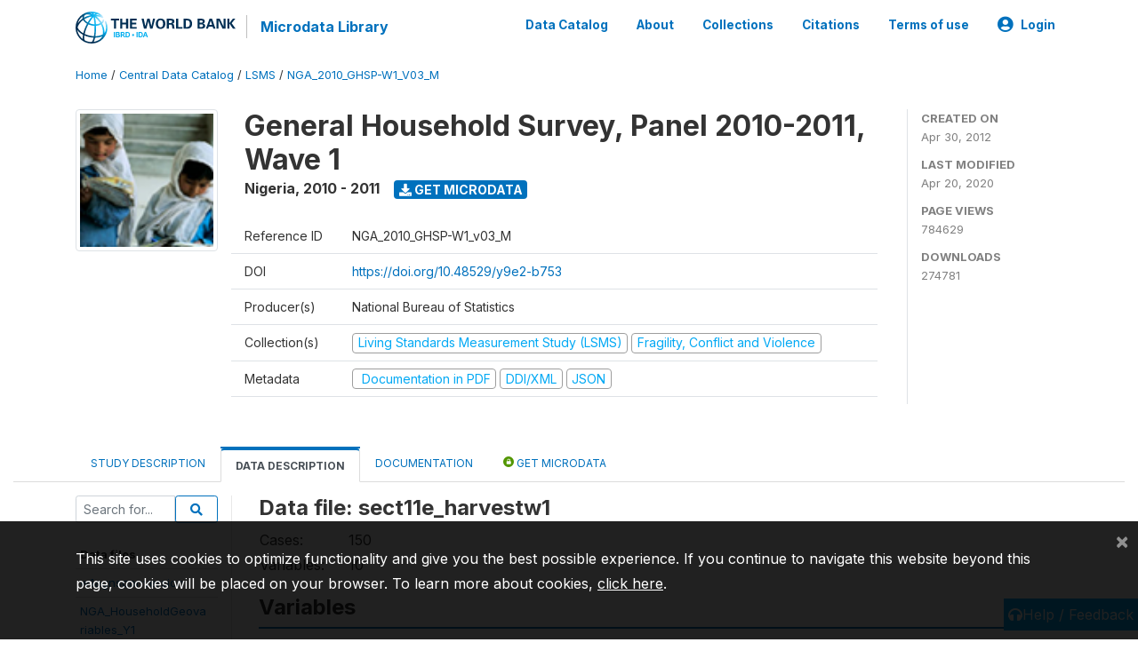

--- FILE ---
content_type: text/html; charset=UTF-8
request_url: https://microdata.worldbank.org/index.php/catalog/1002/data-dictionary/F50?file_name=sect11e_harvestw1
body_size: 10652
content:
<!DOCTYPE html>
<html>

<head>
    <meta charset="utf-8">
<meta http-equiv="X-UA-Compatible" content="IE=edge">
<meta name="viewport" content="width=device-width, initial-scale=1">

<title>Nigeria - General Household Survey, Panel 2010-2011, Wave 1</title>

    
    <link rel="stylesheet" href="https://cdnjs.cloudflare.com/ajax/libs/font-awesome/5.15.4/css/all.min.css" integrity="sha512-1ycn6IcaQQ40/MKBW2W4Rhis/DbILU74C1vSrLJxCq57o941Ym01SwNsOMqvEBFlcgUa6xLiPY/NS5R+E6ztJQ==" crossorigin="anonymous" referrerpolicy="no-referrer" />
    <link rel="stylesheet" href="https://stackpath.bootstrapcdn.com/bootstrap/4.1.3/css/bootstrap.min.css" integrity="sha384-MCw98/SFnGE8fJT3GXwEOngsV7Zt27NXFoaoApmYm81iuXoPkFOJwJ8ERdknLPMO" crossorigin="anonymous">
    

<link rel="stylesheet" href="https://microdata.worldbank.org/themes/nada52/css/style.css?v2023">
<link rel="stylesheet" href="https://microdata.worldbank.org/themes/nada52/css/custom.css?v2021">
<link rel="stylesheet" href="https://microdata.worldbank.org/themes/nada52/css/home.css?v03212019">
<link rel="stylesheet" href="https://microdata.worldbank.org/themes/nada52/css/variables.css?v07042021">
<link rel="stylesheet" href="https://microdata.worldbank.org/themes/nada52/css/facets.css?v062021">
<link rel="stylesheet" href="https://microdata.worldbank.org/themes/nada52/css/catalog-tab.css?v07052021">
<link rel="stylesheet" href="https://microdata.worldbank.org/themes/nada52/css/catalog-card.css?v10102021-1">
<link rel="stylesheet" href="https://microdata.worldbank.org/themes/nada52/css/filter-action-bar.css?v14052021-3">

    <script src="//code.jquery.com/jquery-3.2.1.min.js"></script>
    <script src="https://cdnjs.cloudflare.com/ajax/libs/popper.js/1.14.3/umd/popper.min.js" integrity="sha384-ZMP7rVo3mIykV+2+9J3UJ46jBk0WLaUAdn689aCwoqbBJiSnjAK/l8WvCWPIPm49" crossorigin="anonymous"></script>
    <script src="https://stackpath.bootstrapcdn.com/bootstrap/4.1.3/js/bootstrap.min.js" integrity="sha384-ChfqqxuZUCnJSK3+MXmPNIyE6ZbWh2IMqE241rYiqJxyMiZ6OW/JmZQ5stwEULTy" crossorigin="anonymous"></script>

<script type="text/javascript">
    var CI = {'base_url': 'https://microdata.worldbank.org/index.php'};

    if (top.frames.length!=0) {
        top.location=self.document.location;
    }

    $(document).ready(function()  {
        /*global ajax error handler */
        $( document ).ajaxError(function(event, jqxhr, settings, exception) {
            if(jqxhr.status==401){
                window.location=CI.base_url+'/auth/login/?destination=catalog/';
            }
            else if (jqxhr.status>=500){
                alert(jqxhr.responseText);
            }
        });

    }); //end-document-ready

</script>



</head>

<body>

    <!-- site header -->
    <style>
.site-header .navbar-light .no-logo .navbar-brand--sitename {border:0px!important;margin-left:0px}
.site-header .navbar-light .no-logo .nada-site-title {font-size:18px;}
</style>
<header class="site-header">
    
        

    <div class="container">

        <div class="row">
            <div class="col-12">
                <nav class="navbar navbar-expand-md navbar-light rounded navbar-toggleable-md wb-navbar">

                                                            <div class="navbar-brand">
                        <a href="http://www.worldbank.org" class="g01v1-logo wb-logo">
                            <img title="The World Bank Working for a World Free of Poverty" alt="The World Bank Working for a World Free of Poverty" src="https://microdata.worldbank.org/themes/nada52/images/logo-wb-header-en.svg" class="img-responsive">
                        </a>
                        <strong><a class="nada-sitename" href="https://microdata.worldbank.org/index.php">Microdata Library</a></strong>
                        
                    </div>
                    

                                                            

                    <button class="navbar-toggler navbar-toggler-right collapsed wb-navbar-button-toggler" type="button" data-toggle="collapse" data-target="#containerNavbar" aria-controls="containerNavbar" aria-expanded="false" aria-label="Toggle navigation">
                        <span class="navbar-toggler-icon"></span>
                    </button>

                    <!-- Start menus -->
                    <!-- Start menus -->
<div class="navbar-collapse collapse" id="containerNavbar" aria-expanded="false">
        <ul class="navbar-nav ml-auto">
                                            <li class="nav-item">
                <a   class="nav-link" href="https://microdata.worldbank.org/index.php/catalog">Data Catalog</a>
            </li>            
                                            <li class="nav-item">
                <a   class="nav-link" href="https://microdata.worldbank.org/index.php/about">About</a>
            </li>            
                                            <li class="nav-item">
                <a   class="nav-link" href="https://microdata.worldbank.org/index.php/collections">Collections</a>
            </li>            
                                            <li class="nav-item">
                <a   class="nav-link" href="https://microdata.worldbank.org/index.php/citations">Citations</a>
            </li>            
                                            <li class="nav-item">
                <a   class="nav-link" href="https://microdata.worldbank.org/index.php/terms-of-use">Terms of use</a>
            </li>            
        
        
<li class="nav-item dropdown">
                <a class="nav-link dropdown-toggle" href="" id="dropdownMenuLink" data-toggle="dropdown" aria-haspopup="true" aria-expanded="false">
                <i class="fas fa-user-circle fa-lg"></i>Login            </a>
            <div class="dropdown-menu dropdown-menu-right" aria-labelledby="dropdownMenuLink">
                <a class="dropdown-item" href="https://microdata.worldbank.org/index.php/auth/login">Login</a>
            </div>
                </li>
<!-- /row -->
    </ul>

</div>
<!-- Close Menus -->                    <!-- Close Menus -->

                </nav>
            </div>

        </div>
        <!-- /row -->

    </div>

</header>
    <!-- page body -->
    <div class="wp-page-body container-fluid page-catalog catalog-data-dictionary-F50">

        <div class="body-content-wrap theme-nada-2">

            <!--breadcrumbs -->
            <div class="container">
                                                    <ol class="breadcrumb wb-breadcrumb">
                        	    <div class="breadcrumbs" xmlns:v="http://rdf.data-vocabulary.org/#">
           <span typeof="v:Breadcrumb">
                		         <a href="https://microdata.worldbank.org/index.php/" rel="v:url" property="v:title">Home</a> /
                        
       </span>
                  <span typeof="v:Breadcrumb">
                		         <a href="https://microdata.worldbank.org/index.php/catalog" rel="v:url" property="v:title">Central Data Catalog</a> /
                        
       </span>
                  <span typeof="v:Breadcrumb">
                		         <a href="https://microdata.worldbank.org/index.php/catalog/lsms" rel="v:url" property="v:title">LSMS</a> /
                        
       </span>
                  <span typeof="v:Breadcrumb">
        	         	         <a class="active" href="https://microdata.worldbank.org/index.php/catalog/1002" rel="v:url" property="v:title">NGA_2010_GHSP-W1_V03_M</a>
                        
       </span>
               </div>
                    </ol>
                            </div>
            <!-- /breadcrumbs -->

            <style>
.metadata-sidebar-container .nav .active{
	background:#e9ecef;		
}
.study-metadata-page .page-header .nav-tabs .active a {
	background: white;
	font-weight: bold;
	border-top: 2px solid #0071bc;
	border-left:1px solid gainsboro;
	border-right:1px solid gainsboro;
}

.study-info-content {
    font-size: 14px;
}

.study-subtitle{
	font-size:.7em;
	margin-bottom:10px;
}

.badge-outline{
	background:transparent;
	color:#03a9f4;
	border:1px solid #9e9e9e;
}
.study-header-right-bar span{
	display:block;
	margin-bottom:15px;
}
.study-header-right-bar{
	font-size:14px;
	color:gray;
}
.get-microdata-btn{
	font-size:14px;
}

.link-col .badge{
	font-size:14px;
	font-weight:normal;
	background:transparent;
	border:1px solid #9E9E9E;
	color:#03a9f4;
}

.link-col .badge:hover{
	background:#03a9f4;
	color:#ffffff;
}

.study-header-right-bar .stat{
	margin-bottom:10px;
	font-size:small;
}

.study-header-right-bar .stat .stat-label{
	font-weight:bold;
	text-transform:uppercase;
}

.field-metadata__table_description__ref_country .field-value,
.field-metadata__study_desc__study_info__nation .field-value{
	max-height:350px;
	overflow:auto;
}
.field-metadata__table_description__ref_country .field-value  ::-webkit-scrollbar,
.field-metadata__study_desc__study_info__nation .field-value ::-webkit-scrollbar {
  -webkit-appearance: none;
  width: 7px;
}

.field-metadata__table_description__ref_country .field-value  ::-webkit-scrollbar-thumb,
.field-metadata__study_desc__study_info__nation .field-value ::-webkit-scrollbar-thumb {
  border-radius: 4px;
  background-color: rgba(0, 0, 0, .5);
  box-shadow: 0 0 1px rgba(255, 255, 255, .5);
}
</style>


<div class="page-body-full study-metadata-page">
	<span 
		id="dataset-metadata-info" 
		data-repositoryid="lsms"
		data-id="1002"
		data-idno="NGA_2010_GHSP-W1_v03_M"
	></span>

<div class="container-fluid page-header">
<div class="container">


<div class="row study-info">
					<div class="col-md-2">
			<div class="collection-thumb-container">
				<a href="https://microdata.worldbank.org/index.php/catalog/lsms">
				<img  src="https://microdata.worldbank.org/files/icon-lsms.png?v=1587393206" class="mr-3 img-fluid img-thumbnail" alt="lsms" title="Living Standards Measurement Study (LSMS)"/>
				</a>
			</div>		
		</div>
	
	<div class="col">
		
		<div>
		    <h1 class="mt-0 mb-1" id="dataset-title">
                <span>General Household Survey, Panel 2010-2011, Wave 1</span>
                            </h1>
            <div class="clearfix">
		        <h6 class="sub-title float-left" id="dataset-sub-title"><span id="dataset-country">Nigeria</span>, <span id="dataset-year">2010 - 2011</span></h6>
                                <a  
                    href="https://microdata.worldbank.org/index.php/catalog/1002/get-microdata" 
                    class="get-microdata-btn badge badge-primary wb-text-link-uppercase float-left ml-3" 
                    title="Get Microdata">					
                    <span class="fa fa-download"></span>
                    Get Microdata                </a>
                                
            </div>
		</div>

		<div class="row study-info-content">
		
            <div class="col pr-5">

                <div class="row mt-4 mb-2 pb-2  border-bottom">
                    <div class="col-md-2">
                        Reference ID                    </div>
                    <div class="col">
                        <div class="study-idno">
                            NGA_2010_GHSP-W1_v03_M                            
                        </div>
                    </div>
                </div>

                                <div class="row mb-2 pb-2  border-bottom">
                    <div class="col-md-2">
                        DOI                    </div>
                    <div class="col">
                        <div class="study-doi">
                                                            <a target="_blank" href="https://doi.org/10.48529/y9e2-b753">https://doi.org/10.48529/y9e2-b753</a>
                                                    </div>
                    </div>
                </div>
                		
                                <div class="row mb-2 pb-2  border-bottom">
                    <div class="col-md-2">
                        Producer(s)                    </div>
                    <div class="col">
                        <div class="producers">
                            National Bureau of Statistics                        </div>
                    </div>
                </div>
                                
                
                 
                <div class="row  border-bottom mb-2 pb-2 mt-2">
                    <div class="col-md-2">
                        Collection(s)                    </div>
                    <div class="col">
                        <div class="collections link-col">           
                                                            <span class="collection">
                                    <a href="https://microdata.worldbank.org/index.php/collections/lsms">
                                        <span class="badge badge-primary">Living Standards Measurement Study (LSMS)</span>
                                    </a>                                    
                                </span>
                                                            <span class="collection">
                                    <a href="https://microdata.worldbank.org/index.php/collections/FCV">
                                        <span class="badge badge-primary">Fragility, Conflict and Violence</span>
                                    </a>                                    
                                </span>
                                                    </div>
                    </div>
                </div>
                
                <div class="row border-bottom mb-2 pb-2 mt-2">
                    <div class="col-md-2">
                        Metadata                    </div>
                    <div class="col">
                        <div class="metadata">
                            <!--metadata-->
                            <span class="mr-2 link-col">
                                                                                                    <a class="download" 
                                       href="https://microdata.worldbank.org/index.php/catalog/1002/pdf-documentation" 
                                       title="Documentation in PDF"
                                       data-filename="ddi-documentation-english_microdata-1002.pdf"
                                       data-dctype="report"
                                       data-isurl="0"
                                       data-extension="pdf"
                                       data-sid="1002">
                                        <span class="badge badge-success"><i class="fa fa-file-pdf-o" aria-hidden="true"> </i> Documentation in PDF</span>
                                    </a>
                                                            
                                                                    <a class="download" 
                                       href="https://microdata.worldbank.org/index.php/metadata/export/1002/ddi" 
                                       title="DDI Codebook (2.5)"
                                       data-filename="metadata-1002.xml"
                                       data-dctype="metadata"
                                       data-isurl="0"
                                       data-extension="xml"
                                       data-sid="1002">
                                        <span class="badge badge-primary"> DDI/XML</span>
                                    </a>
                                
                                <a class="download" 
                                   href="https://microdata.worldbank.org/index.php/metadata/export/1002/json" 
                                   title="JSON"
                                   data-filename="metadata-1002.json"
                                   data-dctype="metadata"
                                   data-isurl="0"
                                   data-extension="json"
                                   data-sid="1002">
                                    <span class="badge badge-info">JSON</span>
                                </a>
                            </span>	
                            <!--end-metadata-->
                        </div>
                    </div>
                </div>

                
                	    </div>
	
	</div>

	</div>

    <div class="col-md-2 border-left">
		<!--right-->
		<div class="study-header-right-bar">
				<div class="stat">
					<div class="stat-label">Created on </div>
					<div class="stat-value">Apr 30, 2012</div>
				</div>

				<div class="stat">
					<div class="stat-label">Last modified </div>
					<div class="stat-value">Apr 20, 2020</div>
				</div>
				
									<div class="stat">
						<div class="stat-label">Page views </div>
						<div class="stat-value">784629</div>
					</div>
				
									<div class="stat">
						<div class="stat-label">Downloads </div>
						<div class="stat-value">274781</div>
					</div>				
						</div>		
		<!--end-right-->
	</div>

</div>




<!-- Nav tabs -->
<ul class="nav nav-tabs wb-nav-tab-space flex-wrap" role="tablist">
								<li class="nav-item tab-description "  >
				<a href="https://microdata.worldbank.org/index.php/catalog/1002/study-description" class="nav-link wb-nav-link wb-text-link-uppercase " role="tab"  data-id="related-materials" >Study Description</a>
			</li>
										<li class="nav-item tab-data_dictionary active"  >
				<a href="https://microdata.worldbank.org/index.php/catalog/1002/data-dictionary" class="nav-link wb-nav-link wb-text-link-uppercase active" role="tab"  data-id="related-materials" >Data Description</a>
			</li>
										<li class="nav-item tab-related_materials "  >
				<a href="https://microdata.worldbank.org/index.php/catalog/1002/related-materials" class="nav-link wb-nav-link wb-text-link-uppercase " role="tab"  data-id="related-materials" >Documentation</a>
			</li>
										<li class="nav-item nav-item-get-microdata tab-get_microdata " >
				<a href="https://microdata.worldbank.org/index.php/catalog/1002/get-microdata" class="nav-link wb-nav-link wb-text-link-uppercase " role="tab" data-id="related-materials" >
					<span class="get-microdata icon-da-public"></span> Get Microdata				</a>
			</li>                            
										
	<!--review-->
	</ul>
<!-- end nav tabs -->
</div>
</div>



<div class="container study-metadata-body-content " >


<!-- tabs -->
<div id="tabs" class="study-metadata ui-tabs ui-widget ui-widget-content ui-corner-all study-tabs" >	
  
  <div id="tabs-1" aria-labelledby="ui-id-1" class="ui-tabs-panel ui-widget-content ui-corner-bottom" role="tabpanel" >
  	
        <div class="tab-body-no-sidebar-x"><style>
    .data-file-bg1 tr,.data-file-bg1 td {vertical-align: top;}
    .data-file-bg1 .col-1{width:100px;}
    .data-file-bg1 {margin-bottom:20px;}
    .var-info-panel{display:none;}
    .table-variable-list td{
        cursor:pointer;
    }
    
    .nada-list-group-item {
        position: relative;
        display: block;
        padding: 10px 15px;
        margin-bottom: -1px;
        background-color: #fff;
        border: 1px solid #ddd;
        border-left:0px;
        border-right:0px;
        font-size: small;
        border-bottom: 1px solid gainsboro;
        word-wrap: break-word;
        padding: 5px;
        padding-right: 10px;

    }

    .nada-list-group-title{
        font-weight:bold;
        border-top:0px;
    }

    .variable-groups-sidebar
    .nada-list-vgroup {
        padding-inline-start: 0px;
        font-size:small;
        list-style-type: none;
    }

    .nada-list-vgroup {
        list-style-type: none;
    }

    .nada-list-subgroup{
        padding-left:10px;
    }
    
    .table-variable-list .var-breadcrumb{
        display:none;
    }

    .nada-list-subgroup .nada-list-vgroup-item {
        padding-left: 24px;
        position: relative;
        list-style:none;
    }

    .nada-list-subgroup .nada-list-vgroup-item:before {
        position: absolute;
        font-family: 'FontAwesome';
        top: 0;
        left: 10px;
        content: "\f105";
    }

    .var-id {
        word-break: break-word!important;
        overflow-wrap: break-word!important;
    }

</style>

<div class="row">

    <div class="col-sm-2 col-md-2 col-lg-2 tab-sidebar hidden-sm-down sidebar-files">       

        <form method="get" action="https://microdata.worldbank.org/index.php/catalog/1002/search" class="dictionary-search">
        <div class="input-group input-group-sm">            
            <input type="text" name="vk" class="form-control" placeholder="Search for...">
            <span class="input-group-btn">
                <button class="btn btn-outline-primary btn-sm" type="submit"><i class="fa fa-search"></i></button>
            </span>
        </div>
        </form>
        
        <ul class="nada-list-group">
            <li class="nada-list-group-item nada-list-group-title">Data files</li>
                            <li class="nada-list-group-item">
                    <a href="https://microdata.worldbank.org/index.php/catalog/1002/data-dictionary/F1?file_name=w1agnsconversion">w1agnsconversion</a>
                </li>
                            <li class="nada-list-group-item">
                    <a href="https://microdata.worldbank.org/index.php/catalog/1002/data-dictionary/F2?file_name=NGA_HouseholdGeovariables_Y1">NGA_HouseholdGeovariables_Y1</a>
                </li>
                            <li class="nada-list-group-item">
                    <a href="https://microdata.worldbank.org/index.php/catalog/1002/data-dictionary/F3?file_name=NGA_PlotGeovariables_Y1">NGA_PlotGeovariables_Y1</a>
                </li>
                            <li class="nada-list-group-item">
                    <a href="https://microdata.worldbank.org/index.php/catalog/1002/data-dictionary/F4?file_name=secta1_harvestw1">secta1_harvestw1</a>
                </li>
                            <li class="nada-list-group-item">
                    <a href="https://microdata.worldbank.org/index.php/catalog/1002/data-dictionary/F5?file_name=secta2_harvestw1">secta2_harvestw1</a>
                </li>
                            <li class="nada-list-group-item">
                    <a href="https://microdata.worldbank.org/index.php/catalog/1002/data-dictionary/F6?file_name=secta3_harvestw1">secta3_harvestw1</a>
                </li>
                            <li class="nada-list-group-item">
                    <a href="https://microdata.worldbank.org/index.php/catalog/1002/data-dictionary/F7?file_name=secta5a_harvestw1">secta5a_harvestw1</a>
                </li>
                            <li class="nada-list-group-item">
                    <a href="https://microdata.worldbank.org/index.php/catalog/1002/data-dictionary/F8?file_name=secta5b_harvestw1">secta5b_harvestw1</a>
                </li>
                            <li class="nada-list-group-item">
                    <a href="https://microdata.worldbank.org/index.php/catalog/1002/data-dictionary/F9?file_name=secta6_harvestw1">secta6_harvestw1</a>
                </li>
                            <li class="nada-list-group-item">
                    <a href="https://microdata.worldbank.org/index.php/catalog/1002/data-dictionary/F10?file_name=secta7_harvestw1">secta7_harvestw1</a>
                </li>
                            <li class="nada-list-group-item">
                    <a href="https://microdata.worldbank.org/index.php/catalog/1002/data-dictionary/F11?file_name=secta8_harvestw1">secta8_harvestw1</a>
                </li>
                            <li class="nada-list-group-item">
                    <a href="https://microdata.worldbank.org/index.php/catalog/1002/data-dictionary/F12?file_name=secta9a1_harvestw1">secta9a1_harvestw1</a>
                </li>
                            <li class="nada-list-group-item">
                    <a href="https://microdata.worldbank.org/index.php/catalog/1002/data-dictionary/F13?file_name=secta9a2_harvestw1">secta9a2_harvestw1</a>
                </li>
                            <li class="nada-list-group-item">
                    <a href="https://microdata.worldbank.org/index.php/catalog/1002/data-dictionary/F14?file_name=secta9b1_harvestw1">secta9b1_harvestw1</a>
                </li>
                            <li class="nada-list-group-item">
                    <a href="https://microdata.worldbank.org/index.php/catalog/1002/data-dictionary/F15?file_name=secta9b2_harvestw1">secta9b2_harvestw1</a>
                </li>
                            <li class="nada-list-group-item">
                    <a href="https://microdata.worldbank.org/index.php/catalog/1002/data-dictionary/F16?file_name=secta10_harvestw1">secta10_harvestw1</a>
                </li>
                            <li class="nada-list-group-item">
                    <a href="https://microdata.worldbank.org/index.php/catalog/1002/data-dictionary/F17?file_name=secta41_harvestw1">secta41_harvestw1</a>
                </li>
                            <li class="nada-list-group-item">
                    <a href="https://microdata.worldbank.org/index.php/catalog/1002/data-dictionary/F18?file_name=secta42_harvestw1">secta42_harvestw1</a>
                </li>
                            <li class="nada-list-group-item">
                    <a href="https://microdata.worldbank.org/index.php/catalog/1002/data-dictionary/F19?file_name=sectaa_harvestw1">sectaa_harvestw1</a>
                </li>
                            <li class="nada-list-group-item">
                    <a href="https://microdata.worldbank.org/index.php/catalog/1002/data-dictionary/F20?file_name=sectc_harvestw1">sectc_harvestw1</a>
                </li>
                            <li class="nada-list-group-item">
                    <a href="https://microdata.worldbank.org/index.php/catalog/1002/data-dictionary/F21?file_name=sectc1_harvestw1">sectc1_harvestw1</a>
                </li>
                            <li class="nada-list-group-item">
                    <a href="https://microdata.worldbank.org/index.php/catalog/1002/data-dictionary/F22?file_name=sectc2_harvestw1">sectc2_harvestw1</a>
                </li>
                            <li class="nada-list-group-item">
                    <a href="https://microdata.worldbank.org/index.php/catalog/1002/data-dictionary/F23?file_name=sectc3_harvestw1">sectc3_harvestw1</a>
                </li>
                            <li class="nada-list-group-item">
                    <a href="https://microdata.worldbank.org/index.php/catalog/1002/data-dictionary/F24?file_name=sectc4_harvestw1">sectc4_harvestw1</a>
                </li>
                            <li class="nada-list-group-item">
                    <a href="https://microdata.worldbank.org/index.php/catalog/1002/data-dictionary/F25?file_name=sectc5_harvestw1">sectc5_harvestw1</a>
                </li>
                            <li class="nada-list-group-item">
                    <a href="https://microdata.worldbank.org/index.php/catalog/1002/data-dictionary/F26?file_name=sectc6_harvestw1">sectc6_harvestw1</a>
                </li>
                            <li class="nada-list-group-item">
                    <a href="https://microdata.worldbank.org/index.php/catalog/1002/data-dictionary/F27?file_name=sectc7_harvestw1">sectc7_harvestw1</a>
                </li>
                            <li class="nada-list-group-item">
                    <a href="https://microdata.worldbank.org/index.php/catalog/1002/data-dictionary/F28?file_name=sectc8_harvestw1">sectc8_harvestw1</a>
                </li>
                            <li class="nada-list-group-item">
                    <a href="https://microdata.worldbank.org/index.php/catalog/1002/data-dictionary/F29?file_name=sect1_harvestw1">sect1_harvestw1</a>
                </li>
                            <li class="nada-list-group-item">
                    <a href="https://microdata.worldbank.org/index.php/catalog/1002/data-dictionary/F30?file_name=sect2a_harvestw1">sect2a_harvestw1</a>
                </li>
                            <li class="nada-list-group-item">
                    <a href="https://microdata.worldbank.org/index.php/catalog/1002/data-dictionary/F31?file_name=sect2b_harvestw1">sect2b_harvestw1</a>
                </li>
                            <li class="nada-list-group-item">
                    <a href="https://microdata.worldbank.org/index.php/catalog/1002/data-dictionary/F32?file_name=sect3a_harvestw1">sect3a_harvestw1</a>
                </li>
                            <li class="nada-list-group-item">
                    <a href="https://microdata.worldbank.org/index.php/catalog/1002/data-dictionary/F33?file_name=sect3b_harvestw1">sect3b_harvestw1</a>
                </li>
                            <li class="nada-list-group-item">
                    <a href="https://microdata.worldbank.org/index.php/catalog/1002/data-dictionary/F34?file_name=sect4a_harvestw1">sect4a_harvestw1</a>
                </li>
                            <li class="nada-list-group-item">
                    <a href="https://microdata.worldbank.org/index.php/catalog/1002/data-dictionary/F35?file_name=sect4b_harvestw1">sect4b_harvestw1</a>
                </li>
                            <li class="nada-list-group-item">
                    <a href="https://microdata.worldbank.org/index.php/catalog/1002/data-dictionary/F36?file_name=sect5_harvestw1">sect5_harvestw1</a>
                </li>
                            <li class="nada-list-group-item">
                    <a href="https://microdata.worldbank.org/index.php/catalog/1002/data-dictionary/F37?file_name=sect6_harvestw1">sect6_harvestw1</a>
                </li>
                            <li class="nada-list-group-item">
                    <a href="https://microdata.worldbank.org/index.php/catalog/1002/data-dictionary/F38?file_name=sect7_harvestw1">sect7_harvestw1</a>
                </li>
                            <li class="nada-list-group-item">
                    <a href="https://microdata.worldbank.org/index.php/catalog/1002/data-dictionary/F39?file_name=sect8_harvestw1">sect8_harvestw1</a>
                </li>
                            <li class="nada-list-group-item">
                    <a href="https://microdata.worldbank.org/index.php/catalog/1002/data-dictionary/F40?file_name=sect9_harvestw1">sect9_harvestw1</a>
                </li>
                            <li class="nada-list-group-item">
                    <a href="https://microdata.worldbank.org/index.php/catalog/1002/data-dictionary/F41?file_name=sect10a_harvestw1">sect10a_harvestw1</a>
                </li>
                            <li class="nada-list-group-item">
                    <a href="https://microdata.worldbank.org/index.php/catalog/1002/data-dictionary/F42?file_name=sect10b_harvestw1">sect10b_harvestw1</a>
                </li>
                            <li class="nada-list-group-item">
                    <a href="https://microdata.worldbank.org/index.php/catalog/1002/data-dictionary/F43?file_name=sect10c_harvestw1">sect10c_harvestw1</a>
                </li>
                            <li class="nada-list-group-item">
                    <a href="https://microdata.worldbank.org/index.php/catalog/1002/data-dictionary/F44?file_name=sect10ca_harvestw1">sect10ca_harvestw1</a>
                </li>
                            <li class="nada-list-group-item">
                    <a href="https://microdata.worldbank.org/index.php/catalog/1002/data-dictionary/F45?file_name=sect10cb_harvestw1">sect10cb_harvestw1</a>
                </li>
                            <li class="nada-list-group-item">
                    <a href="https://microdata.worldbank.org/index.php/catalog/1002/data-dictionary/F46?file_name=sect11a_harvestw1">sect11a_harvestw1</a>
                </li>
                            <li class="nada-list-group-item">
                    <a href="https://microdata.worldbank.org/index.php/catalog/1002/data-dictionary/F47?file_name=sect11b_harvestw1">sect11b_harvestw1</a>
                </li>
                            <li class="nada-list-group-item">
                    <a href="https://microdata.worldbank.org/index.php/catalog/1002/data-dictionary/F48?file_name=sect11c_harvestw1">sect11c_harvestw1</a>
                </li>
                            <li class="nada-list-group-item">
                    <a href="https://microdata.worldbank.org/index.php/catalog/1002/data-dictionary/F49?file_name=sect11d_harvestw1">sect11d_harvestw1</a>
                </li>
                            <li class="nada-list-group-item">
                    <a href="https://microdata.worldbank.org/index.php/catalog/1002/data-dictionary/F50?file_name=sect11e_harvestw1">sect11e_harvestw1</a>
                </li>
                            <li class="nada-list-group-item">
                    <a href="https://microdata.worldbank.org/index.php/catalog/1002/data-dictionary/F51?file_name=sect12_harvestw1">sect12_harvestw1</a>
                </li>
                            <li class="nada-list-group-item">
                    <a href="https://microdata.worldbank.org/index.php/catalog/1002/data-dictionary/F52?file_name=sect13_harvestw1">sect13_harvestw1</a>
                </li>
                            <li class="nada-list-group-item">
                    <a href="https://microdata.worldbank.org/index.php/catalog/1002/data-dictionary/F53?file_name=sect14_harvestw1">sect14_harvestw1</a>
                </li>
                            <li class="nada-list-group-item">
                    <a href="https://microdata.worldbank.org/index.php/catalog/1002/data-dictionary/F54?file_name=sect15a_harvestw1">sect15a_harvestw1</a>
                </li>
                            <li class="nada-list-group-item">
                    <a href="https://microdata.worldbank.org/index.php/catalog/1002/data-dictionary/F55?file_name=sect15b_harvestw1">sect15b_harvestw1</a>
                </li>
                            <li class="nada-list-group-item">
                    <a href="https://microdata.worldbank.org/index.php/catalog/1002/data-dictionary/F56?file_name=sect15b1_harvestw1">sect15b1_harvestw1</a>
                </li>
                            <li class="nada-list-group-item">
                    <a href="https://microdata.worldbank.org/index.php/catalog/1002/data-dictionary/F57?file_name=secta_harvestw1">secta_harvestw1</a>
                </li>
                            <li class="nada-list-group-item">
                    <a href="https://microdata.worldbank.org/index.php/catalog/1002/data-dictionary/F58?file_name=sect11a_plantingw1">sect11a_plantingw1</a>
                </li>
                            <li class="nada-list-group-item">
                    <a href="https://microdata.worldbank.org/index.php/catalog/1002/data-dictionary/F59?file_name=sect11a1_plantingw1">sect11a1_plantingw1</a>
                </li>
                            <li class="nada-list-group-item">
                    <a href="https://microdata.worldbank.org/index.php/catalog/1002/data-dictionary/F60?file_name=sect11b_plantingw1">sect11b_plantingw1</a>
                </li>
                            <li class="nada-list-group-item">
                    <a href="https://microdata.worldbank.org/index.php/catalog/1002/data-dictionary/F61?file_name=sect11c_plantingw1">sect11c_plantingw1</a>
                </li>
                            <li class="nada-list-group-item">
                    <a href="https://microdata.worldbank.org/index.php/catalog/1002/data-dictionary/F62?file_name=sect11d_plantingw1">sect11d_plantingw1</a>
                </li>
                            <li class="nada-list-group-item">
                    <a href="https://microdata.worldbank.org/index.php/catalog/1002/data-dictionary/F63?file_name=sect11e_plantingw1">sect11e_plantingw1</a>
                </li>
                            <li class="nada-list-group-item">
                    <a href="https://microdata.worldbank.org/index.php/catalog/1002/data-dictionary/F64?file_name=sect11f_plantingw1">sect11f_plantingw1</a>
                </li>
                            <li class="nada-list-group-item">
                    <a href="https://microdata.worldbank.org/index.php/catalog/1002/data-dictionary/F65?file_name=sect11g_plantingw1">sect11g_plantingw1</a>
                </li>
                            <li class="nada-list-group-item">
                    <a href="https://microdata.worldbank.org/index.php/catalog/1002/data-dictionary/F66?file_name=sect11h_plantingw1">sect11h_plantingw1</a>
                </li>
                            <li class="nada-list-group-item">
                    <a href="https://microdata.worldbank.org/index.php/catalog/1002/data-dictionary/F67?file_name=sect11i_plantingw1">sect11i_plantingw1</a>
                </li>
                            <li class="nada-list-group-item">
                    <a href="https://microdata.worldbank.org/index.php/catalog/1002/data-dictionary/F68?file_name=sect11j_plantingw1">sect11j_plantingw1</a>
                </li>
                            <li class="nada-list-group-item">
                    <a href="https://microdata.worldbank.org/index.php/catalog/1002/data-dictionary/F69?file_name=sect11k_plantingw1">sect11k_plantingw1</a>
                </li>
                            <li class="nada-list-group-item">
                    <a href="https://microdata.worldbank.org/index.php/catalog/1002/data-dictionary/F70?file_name=sect11l1_plantingw1">sect11l1_plantingw1</a>
                </li>
                            <li class="nada-list-group-item">
                    <a href="https://microdata.worldbank.org/index.php/catalog/1002/data-dictionary/F71?file_name=sect11l2_plantingw1">sect11l2_plantingw1</a>
                </li>
                            <li class="nada-list-group-item">
                    <a href="https://microdata.worldbank.org/index.php/catalog/1002/data-dictionary/F72?file_name=sect12_plantingw1">sect12_plantingw1</a>
                </li>
                            <li class="nada-list-group-item">
                    <a href="https://microdata.worldbank.org/index.php/catalog/1002/data-dictionary/F73?file_name=sectc_plantingw1">sectc_plantingw1</a>
                </li>
                            <li class="nada-list-group-item">
                    <a href="https://microdata.worldbank.org/index.php/catalog/1002/data-dictionary/F74?file_name=sectc1_plantingw1">sectc1_plantingw1</a>
                </li>
                            <li class="nada-list-group-item">
                    <a href="https://microdata.worldbank.org/index.php/catalog/1002/data-dictionary/F75?file_name=sectc2_plantingw1">sectc2_plantingw1</a>
                </li>
                            <li class="nada-list-group-item">
                    <a href="https://microdata.worldbank.org/index.php/catalog/1002/data-dictionary/F76?file_name=sectc3a_plantingw1">sectc3a_plantingw1</a>
                </li>
                            <li class="nada-list-group-item">
                    <a href="https://microdata.worldbank.org/index.php/catalog/1002/data-dictionary/F77?file_name=sectc3b_plantingw1">sectc3b_plantingw1</a>
                </li>
                            <li class="nada-list-group-item">
                    <a href="https://microdata.worldbank.org/index.php/catalog/1002/data-dictionary/F78?file_name=sectc3c_plantingw1">sectc3c_plantingw1</a>
                </li>
                            <li class="nada-list-group-item">
                    <a href="https://microdata.worldbank.org/index.php/catalog/1002/data-dictionary/F79?file_name=sectc4a_plantingw1">sectc4a_plantingw1</a>
                </li>
                            <li class="nada-list-group-item">
                    <a href="https://microdata.worldbank.org/index.php/catalog/1002/data-dictionary/F80?file_name=sectc4b_plantingw1">sectc4b_plantingw1</a>
                </li>
                            <li class="nada-list-group-item">
                    <a href="https://microdata.worldbank.org/index.php/catalog/1002/data-dictionary/F81?file_name=sect1_plantingw1">sect1_plantingw1</a>
                </li>
                            <li class="nada-list-group-item">
                    <a href="https://microdata.worldbank.org/index.php/catalog/1002/data-dictionary/F82?file_name=sect2_plantingw1">sect2_plantingw1</a>
                </li>
                            <li class="nada-list-group-item">
                    <a href="https://microdata.worldbank.org/index.php/catalog/1002/data-dictionary/F83?file_name=sect3_plantingw1">sect3_plantingw1</a>
                </li>
                            <li class="nada-list-group-item">
                    <a href="https://microdata.worldbank.org/index.php/catalog/1002/data-dictionary/F84?file_name=sect4_plantingw1">sect4_plantingw1</a>
                </li>
                            <li class="nada-list-group-item">
                    <a href="https://microdata.worldbank.org/index.php/catalog/1002/data-dictionary/F85?file_name=sect5_plantingw1">sect5_plantingw1</a>
                </li>
                            <li class="nada-list-group-item">
                    <a href="https://microdata.worldbank.org/index.php/catalog/1002/data-dictionary/F86?file_name=sect5b_plantingw1">sect5b_plantingw1</a>
                </li>
                            <li class="nada-list-group-item">
                    <a href="https://microdata.worldbank.org/index.php/catalog/1002/data-dictionary/F87?file_name=sect6_plantingw1">sect6_plantingw1</a>
                </li>
                            <li class="nada-list-group-item">
                    <a href="https://microdata.worldbank.org/index.php/catalog/1002/data-dictionary/F88?file_name=sect7a_plantingw1">sect7a_plantingw1</a>
                </li>
                            <li class="nada-list-group-item">
                    <a href="https://microdata.worldbank.org/index.php/catalog/1002/data-dictionary/F89?file_name=sect7b_plantingw1">sect7b_plantingw1</a>
                </li>
                            <li class="nada-list-group-item">
                    <a href="https://microdata.worldbank.org/index.php/catalog/1002/data-dictionary/F90?file_name=sect9_plantingw1">sect9_plantingw1</a>
                </li>
                            <li class="nada-list-group-item">
                    <a href="https://microdata.worldbank.org/index.php/catalog/1002/data-dictionary/F91?file_name=sect10_plantingw1">sect10_plantingw1</a>
                </li>
                            <li class="nada-list-group-item">
                    <a href="https://microdata.worldbank.org/index.php/catalog/1002/data-dictionary/F92?file_name=sect81_plantingw1">sect81_plantingw1</a>
                </li>
                            <li class="nada-list-group-item">
                    <a href="https://microdata.worldbank.org/index.php/catalog/1002/data-dictionary/F93?file_name=sect82_plantingw1">sect82_plantingw1</a>
                </li>
                            <li class="nada-list-group-item">
                    <a href="https://microdata.worldbank.org/index.php/catalog/1002/data-dictionary/F94?file_name=sect83_plantingw1">sect83_plantingw1</a>
                </li>
                            <li class="nada-list-group-item">
                    <a href="https://microdata.worldbank.org/index.php/catalog/1002/data-dictionary/F95?file_name=sect84_plantingw1">sect84_plantingw1</a>
                </li>
                            <li class="nada-list-group-item">
                    <a href="https://microdata.worldbank.org/index.php/catalog/1002/data-dictionary/F96?file_name=sect85_plantingw1">sect85_plantingw1</a>
                </li>
                            <li class="nada-list-group-item">
                    <a href="https://microdata.worldbank.org/index.php/catalog/1002/data-dictionary/F97?file_name=secta_plantingw1">secta_plantingw1</a>
                </li>
                            <li class="nada-list-group-item">
                    <a href="https://microdata.worldbank.org/index.php/catalog/1002/data-dictionary/F98?file_name=cons_agg_wave1_visit1">cons_agg_wave1_visit1</a>
                </li>
                            <li class="nada-list-group-item">
                    <a href="https://microdata.worldbank.org/index.php/catalog/1002/data-dictionary/F99?file_name=cons_agg_wave1_visit2">cons_agg_wave1_visit2</a>
                </li>
                    </ul>

        
    </div>

    <div class="col-sm-10 col-md-10 col-lg-10 wb-border-left tab-body body-files">

        <div class="container-fluid" id="datafile-container">        
            <h4>Data file: sect11e_harvestw1</h4>
            
                    
            <table class="data-file-bg1">
                                <tr>
                    <td style="width:100px;">Cases: </td>
                    <td>150</td>
                </tr>
                                
                                <tr>
                    <td>Variables: </td>
                    <td>10</td>
                </tr>
                
                
                
            </table>
            
        </div>

        
        <div class="container-fluid variables-container" id="variables-container">
            <h4>Variables</h4>
            
                        <div class="container-fluid table-variable-list data-dictionary ">
                                                        <div class="row var-row " >
                    <div class="icon-toggle"><i class="collapased_ fa fa-angle-down" aria-hidden="true"></i><i class="expanded_ fa fa-angle-up" aria-hidden="true"></i></div>            
                        <div class="col-md-3">
                            <div class="var-td p-1">
                            <a class="var-id text-break" id="4ab0d30ab564fd5a0c8d0deb1694ac3b" href="https://microdata.worldbank.org/index.php/catalog/1002/variable/F50/V1305?name=zone">zone</a>
                            </div>
                        </div>
                        <div class="col">
                            <div class="p-1 pr-3">
                                <a class="var-id" id="4ab0d30ab564fd5a0c8d0deb1694ac3b" href="https://microdata.worldbank.org/index.php/catalog/1002/variable/F50/V1305?name=zone">
                                    zone                                </a>
                            </div>                            
                        </div>                    
                    </div>
                    <div class="row var-info-panel" id="pnl-4ab0d30ab564fd5a0c8d0deb1694ac3b">
                        <div class="panel-td p-4"></div>
                    </div>                
                                                        <div class="row var-row " >
                    <div class="icon-toggle"><i class="collapased_ fa fa-angle-down" aria-hidden="true"></i><i class="expanded_ fa fa-angle-up" aria-hidden="true"></i></div>            
                        <div class="col-md-3">
                            <div class="var-td p-1">
                            <a class="var-id text-break" id="a797e271ea30c0375a0cf7344b9eebf0" href="https://microdata.worldbank.org/index.php/catalog/1002/variable/F50/V1306?name=state">state</a>
                            </div>
                        </div>
                        <div class="col">
                            <div class="p-1 pr-3">
                                <a class="var-id" id="a797e271ea30c0375a0cf7344b9eebf0" href="https://microdata.worldbank.org/index.php/catalog/1002/variable/F50/V1306?name=state">
                                    state code                                </a>
                            </div>                            
                        </div>                    
                    </div>
                    <div class="row var-info-panel" id="pnl-a797e271ea30c0375a0cf7344b9eebf0">
                        <div class="panel-td p-4"></div>
                    </div>                
                                                        <div class="row var-row " >
                    <div class="icon-toggle"><i class="collapased_ fa fa-angle-down" aria-hidden="true"></i><i class="expanded_ fa fa-angle-up" aria-hidden="true"></i></div>            
                        <div class="col-md-3">
                            <div class="var-td p-1">
                            <a class="var-id text-break" id="57902c80478b70aadd4c3fe8f5d78af9" href="https://microdata.worldbank.org/index.php/catalog/1002/variable/F50/V1307?name=lga">lga</a>
                            </div>
                        </div>
                        <div class="col">
                            <div class="p-1 pr-3">
                                <a class="var-id" id="57902c80478b70aadd4c3fe8f5d78af9" href="https://microdata.worldbank.org/index.php/catalog/1002/variable/F50/V1307?name=lga">
                                    lga code                                </a>
                            </div>                            
                        </div>                    
                    </div>
                    <div class="row var-info-panel" id="pnl-57902c80478b70aadd4c3fe8f5d78af9">
                        <div class="panel-td p-4"></div>
                    </div>                
                                                        <div class="row var-row " >
                    <div class="icon-toggle"><i class="collapased_ fa fa-angle-down" aria-hidden="true"></i><i class="expanded_ fa fa-angle-up" aria-hidden="true"></i></div>            
                        <div class="col-md-3">
                            <div class="var-td p-1">
                            <a class="var-id text-break" id="6309c10991564c2c88506dd32bb97dd3" href="https://microdata.worldbank.org/index.php/catalog/1002/variable/F50/V1308?name=sector">sector</a>
                            </div>
                        </div>
                        <div class="col">
                            <div class="p-1 pr-3">
                                <a class="var-id" id="6309c10991564c2c88506dd32bb97dd3" href="https://microdata.worldbank.org/index.php/catalog/1002/variable/F50/V1308?name=sector">
                                    sector                                </a>
                            </div>                            
                        </div>                    
                    </div>
                    <div class="row var-info-panel" id="pnl-6309c10991564c2c88506dd32bb97dd3">
                        <div class="panel-td p-4"></div>
                    </div>                
                                                        <div class="row var-row " >
                    <div class="icon-toggle"><i class="collapased_ fa fa-angle-down" aria-hidden="true"></i><i class="expanded_ fa fa-angle-up" aria-hidden="true"></i></div>            
                        <div class="col-md-3">
                            <div class="var-td p-1">
                            <a class="var-id text-break" id="169da1fbd6aaf13fa772025492e35e7b" href="https://microdata.worldbank.org/index.php/catalog/1002/variable/F50/V1309?name=ea">ea</a>
                            </div>
                        </div>
                        <div class="col">
                            <div class="p-1 pr-3">
                                <a class="var-id" id="169da1fbd6aaf13fa772025492e35e7b" href="https://microdata.worldbank.org/index.php/catalog/1002/variable/F50/V1309?name=ea">
                                    ea code                                </a>
                            </div>                            
                        </div>                    
                    </div>
                    <div class="row var-info-panel" id="pnl-169da1fbd6aaf13fa772025492e35e7b">
                        <div class="panel-td p-4"></div>
                    </div>                
                                                        <div class="row var-row " >
                    <div class="icon-toggle"><i class="collapased_ fa fa-angle-down" aria-hidden="true"></i><i class="expanded_ fa fa-angle-up" aria-hidden="true"></i></div>            
                        <div class="col-md-3">
                            <div class="var-td p-1">
                            <a class="var-id text-break" id="3215f240783d71d4399791f1c54afd16" href="https://microdata.worldbank.org/index.php/catalog/1002/variable/F50/V1310?name=hhid">hhid</a>
                            </div>
                        </div>
                        <div class="col">
                            <div class="p-1 pr-3">
                                <a class="var-id" id="3215f240783d71d4399791f1c54afd16" href="https://microdata.worldbank.org/index.php/catalog/1002/variable/F50/V1310?name=hhid">
                                    household identification                                </a>
                            </div>                            
                        </div>                    
                    </div>
                    <div class="row var-info-panel" id="pnl-3215f240783d71d4399791f1c54afd16">
                        <div class="panel-td p-4"></div>
                    </div>                
                                                        <div class="row var-row " >
                    <div class="icon-toggle"><i class="collapased_ fa fa-angle-down" aria-hidden="true"></i><i class="expanded_ fa fa-angle-up" aria-hidden="true"></i></div>            
                        <div class="col-md-3">
                            <div class="var-td p-1">
                            <a class="var-id text-break" id="c0872ec350db56b218f9b5b27c5ce5a5" href="https://microdata.worldbank.org/index.php/catalog/1002/variable/F50/V1311?name=item_cd">item_cd</a>
                            </div>
                        </div>
                        <div class="col">
                            <div class="p-1 pr-3">
                                <a class="var-id" id="c0872ec350db56b218f9b5b27c5ce5a5" href="https://microdata.worldbank.org/index.php/catalog/1002/variable/F50/V1311?name=item_cd">
                                    item code                                </a>
                            </div>                            
                        </div>                    
                    </div>
                    <div class="row var-info-panel" id="pnl-c0872ec350db56b218f9b5b27c5ce5a5">
                        <div class="panel-td p-4"></div>
                    </div>                
                                                        <div class="row var-row " >
                    <div class="icon-toggle"><i class="collapased_ fa fa-angle-down" aria-hidden="true"></i><i class="expanded_ fa fa-angle-up" aria-hidden="true"></i></div>            
                        <div class="col-md-3">
                            <div class="var-td p-1">
                            <a class="var-id text-break" id="4ac4c49d73ba44dd3a410fcab1588b8f" href="https://microdata.worldbank.org/index.php/catalog/1002/variable/F50/V1312?name=s11eq9">s11eq9</a>
                            </div>
                        </div>
                        <div class="col">
                            <div class="p-1 pr-3">
                                <a class="var-id" id="4ac4c49d73ba44dd3a410fcab1588b8f" href="https://microdata.worldbank.org/index.php/catalog/1002/variable/F50/V1312?name=s11eq9">
                                    Over past 1 year did hh gather, purchase, or pay for any[...]?                                </a>
                            </div>                            
                        </div>                    
                    </div>
                    <div class="row var-info-panel" id="pnl-4ac4c49d73ba44dd3a410fcab1588b8f">
                        <div class="panel-td p-4"></div>
                    </div>                
                                                        <div class="row var-row " >
                    <div class="icon-toggle"><i class="collapased_ fa fa-angle-down" aria-hidden="true"></i><i class="expanded_ fa fa-angle-up" aria-hidden="true"></i></div>            
                        <div class="col-md-3">
                            <div class="var-td p-1">
                            <a class="var-id text-break" id="2835228453918e1521717c0c6acff228" href="https://microdata.worldbank.org/index.php/catalog/1002/variable/F50/V1313?name=s11eq10">s11eq10</a>
                            </div>
                        </div>
                        <div class="col">
                            <div class="p-1 pr-3">
                                <a class="var-id" id="2835228453918e1521717c0c6acff228" href="https://microdata.worldbank.org/index.php/catalog/1002/variable/F50/V1313?name=s11eq10">
                                    Estimated total value of [...]consumed by hh (NAIRA)                                </a>
                            </div>                            
                        </div>                    
                    </div>
                    <div class="row var-info-panel" id="pnl-2835228453918e1521717c0c6acff228">
                        <div class="panel-td p-4"></div>
                    </div>                
                                                        <div class="row var-row " >
                    <div class="icon-toggle"><i class="collapased_ fa fa-angle-down" aria-hidden="true"></i><i class="expanded_ fa fa-angle-up" aria-hidden="true"></i></div>            
                        <div class="col-md-3">
                            <div class="var-td p-1">
                            <a class="var-id text-break" id="0612ef67e2a8a8b85a6647bce99ce66a" href="https://microdata.worldbank.org/index.php/catalog/1002/variable/F50/V1314?name=s11eq11">s11eq11</a>
                            </div>
                        </div>
                        <div class="col">
                            <div class="p-1 pr-3">
                                <a class="var-id" id="0612ef67e2a8a8b85a6647bce99ce66a" href="https://microdata.worldbank.org/index.php/catalog/1002/variable/F50/V1314?name=s11eq11">
                                    What was the cost of that which the hh purchased?(NAIRA)                                </a>
                            </div>                            
                        </div>                    
                    </div>
                    <div class="row var-info-panel" id="pnl-0612ef67e2a8a8b85a6647bce99ce66a">
                        <div class="panel-td p-4"></div>
                    </div>                
                            </div>

            <div class="row">
                <div class="col-md-3">
                    Total: 10                </div>
                <div class="col-md-9">
                    <div class="pagination float-right">
                                            </div>
                </div>
            </div>
        </div>

    </div>
</div>

<script type="application/javascript">
    $(document).ready(function () {

        //show/hide variable info
        $(document.body).on("click",".data-dictionary .var-row", function(){
            var variable=$(this).find(".var-id");
            if(variable){
                get_variable(variable);
            }
            return false;
        });

    });

    function get_variable(var_obj)
    {
        var i18n={
		'js_loading':"Loading, please wait...",
        };
        
        //panel id
        var pnl="#pnl-"+var_obj.attr("id");
        var pnl_body=$(pnl).find(".panel-td");

        //collapse
        if ($(var_obj).closest(".var-row").is(".pnl-active")){
            $(var_obj).closest(".var-row").toggleClass("pnl-active");
            $(pnl).hide();
            return;
        }

        //hide any open panels
        $('.data-dictionary .var-info-panel').hide();

        //unset any active panels
        $(".data-dictionary .var-row").removeClass("pnl-active");

        //error handler
        variable_error_handler(pnl_body);

        $(pnl).show();
        $(var_obj).closest(".var-row").toggleClass("pnl-active");
        $(pnl_body).html('<i class="fa fa-spinner fa-pulse fa-2x fa-fw"></i> '+ i18n.js_loading);
        $(pnl_body).load(var_obj.attr("href")+'&ajax=true', function(){
            var fooOffset = jQuery('.pnl-active').offset(),
                destination = fooOffset.top;
            $('html,body').animate({scrollTop: destination-50}, 500);
        })
    }


    //show/hide resource
    function toggle_resource(element_id){
        $("#"+element_id).toggle();
    }

    function variable_error_handler(pnl)
    {
        $.ajaxSetup({
            error:function(XHR,e)	{
                $(pnl).html('<div class="error">'+XHR.responseText+'</div>');
            }
        });
    }

</script></div>
    
	<div class="mt-5">                
            <a class="btn btn-sm btn-secondary" href="https://microdata.worldbank.org/index.php/catalog"><i class="fas fa-arrow-circle-left"></i> Back to Catalog</a>
        </div>
  </div>
</div>
<!-- end-tabs-->    
   </div> 
</div>


<!--survey summary resources-->
<script type="text/javascript">
	function toggle_resource(element_id){
		$("#"+element_id).parent(".resource").toggleClass("active");
		$("#"+element_id).toggle();
	}
	
	$(document).ready(function () { 
		bind_behaviours();
		
		$(".show-datafiles").click(function(){
			$(".data-files .hidden").removeClass("hidden");
			$(".show-datafiles").hide();
			return false;
		});

		//setup bootstrap scrollspy
		$("body").attr('data-spy', 'scroll');
		$("body").attr('data-target', '#dataset-metadata-sidebar');
		$("body").attr('data-offset', '0');
		$("body").scrollspy('refresh');

	});	
	
	function bind_behaviours() {
		//show variable info by id
		$(".resource-info").unbind('click');
		$(".resource-info").click(function(){
			if($(this).attr("id")!=''){
				toggle_resource('info_'+$(this).attr("id"));
			}
			return false;
		});			
	}
</script>        </div>
    </div>

    <!-- page footer -->
    <footer>
    <!-- footer top section -->
        <!-- End footer top section -->
    <button onclick="javascript:uvClick()" style="background: #03A9F4;position: fixed;right: 0px;border: none;padding: 5px;color: white;bottom: 10px;"> 
        <i class="fa fa-headphones headphones-help-widget" aria-hidden="true"></i><span>Help / Feedback</span>
    </button>
    <script type="text/javascript" src="https://microdata.worldbank.org/themes/bootstrap4/js/uservoice.inc.js?v=202010"></script>

    <!-- footer bottom section -->
    <div class="full-row-footer-black-components">
        <div class="container">
            <div class="footer">
                <div class="row">

                    <!-- / WB logo and Wbg partnership -->
                    <div class="col-12 col-md-2">

                        <div class="text-center text-lg-left">
                            <a href="http://www.worldbank.org/">
                                <img src="https://www.worldbank.org/content/dam/wbr-redesign/logos/logo-wbg-footer-en.svg" title="The World Bank Working for a World Free of Poverty" alt="The World Bank Working for a World Free of Poverty">
                            </a>
                        </div>

                    </div>
                    <div class="col-12 col-md-4  footer-bottom-left">
                        <ul class="footer-ul-links-centered">
                            <li>
                                <a class="wbg-partnership" title="International Bank for Reconstruction and Development" href="http://www.worldbank.org/en/who-we-are/ibrd">IBRD</a>
                                <a class="wbg-partnership" title="International Development Association" href="http://www.worldbank.org/ida">IDA</a>
                                <a class="wbg-partnership" title="International Finance Corporation" href="http://www.ifc.org/">IFC</a>
                                <a class="wbg-partnership" title="Multilateral Investment Guarantee Agency" href="http://www.miga.org/">MIGA</a>
                                <a class="wbg-partnership" title="International Centre for Settlement of Investment Disputes" href="http://icsid.worldbank.org/">ICSID</a>
                            </li>

                        </ul>
                    </div>
                    <!-- / WB logo and Wbg partnership -->

                    <!-- Dropdown and fraud  -->
                    <div class="col-12 col-md-6 footer-bottom-right">
                        <div class="">
                            <div class="footer-copy-right">

                                <p class="text-center text-lg-right">

                                    <small>
                                        ©
                                        <script language="JavaScript">
                                            var time = new Date();
                                            var year = time.getYear();
                                            if (year < 2000)
                                                year = year + 1900 + ", ";
                                            document.write(year); // End -->
                                        </script> The World Bank Group, All Rights Reserved.
                                    </small>

                                </p>

                            </div>

                        </div>
                    </div>
                    <!-- / dropdown and fraud  -->

                </div>
            </div>
        </div>
    </div>
</footer>

<style>
.consent-text,
.consent-text p,
.consent-text button,
.consent-text a
{
    color:white;
}

.consent-text a:link{
    text-decoration:underline;
}

.consent-text button,
.consent-text button:hover
{
    color:white;
    position:absolute;
    top:10px;
    right:10px;
}

.consent-popup{
    display:none;
	padding:25px 10px;
}
</style>


<div class="fixed-bottom consent-popup" style="background:rgba(0,0,0,0.87);">

<div class="container consent-text" >
       <p>This site uses cookies to optimize functionality and give you the best possible experience. If you continue to navigate this website beyond this page, cookies will be placed on your browser. To learn more about cookies,&nbsp;<a href="https://www.worldbank.org/en/about/legal/privacy-notice">click here</a>.</p>        
        <button type="button" class="close consent-close" aria-label="Close" >
            <span aria-hidden="true">&times;</span>
        </button>
</div>

</div>


<script>

function create_cookie(name,value,days) {
	if (days) {
		var date = new Date();
		date.setTime(date.getTime()+(days*24*60*60*1000));
		var expires = "; expires="+date.toGMTString();
	}
	else var expires = "";
	document.cookie = name+"="+value+expires+"; path=/";
}

function read_cookie(name) {
	var nameEQ = name + "=";
	var ca = document.cookie.split(';');
	for(var i=0;i < ca.length;i++) {
		var c = ca[i];
		while (c.charAt(0)==' ') c = c.substring(1,c.length);
		if (c.indexOf(nameEQ) == 0) return c.substring(nameEQ.length,c.length);
	}
	return null;
}

function erase_cookie(name) {
	create_cookie(name,"",-1);
}

$(document).ready(function() {
    var consent=read_cookie("ml_consent");
		
    if(consent==null || consent==''){
        $(".consent-popup").show();
    }
    else{
        $(".consent-popup").hide();
    }
});


$(document.body).on("click",".consent-close", function(){ 
    create_cookie('ml_consent',1,0);
    $(".consent-popup").hide();
});
</script>    
	<script src="//assets.adobedtm.com/572ee9d70241b5c796ae15c773eaaee4365408ec/satelliteLib-efd6120a6f6ed94da49cf49e2ba626ac110c7e3c.js"></script>
	



<script>
	var s_repo="CENTRAL"; 				s_repo="LSMS";
	
var wbgData = wbgData || {};
wbgData.page={
	pageInfo: {
		channel: "DEC Microdata Catalog EXT",
		pageName: 'microdata-ext:'+document.title, //(required) - unique page name
		pageCategory: "", //home, errorPage, search results
		pageUid: 'microdata-ext:'+document.title,
		pageFirstPub: "",
		pageLastMod: "",
		author: "",
		topicTag: "",
		subtopicTag: "",
		contentType: "",
		channel: 'DEC Microdata Catalog EXT',//required
		webpackage: s_repo //repository
	},
      sectionInfo: {
          siteSection: s_repo,
          subsectionP2: $("#dataset-metadata-info").attr("data-idno"),
          subsectionP3: $("#dataset-country").text(),
          subsectionP4: $("#dataset-year").text(),
          subsectionP5: $("#dataset-metadata-info").attr("data-idno"),
      }
}
wbgData.site = {
      pageLoad: "N",
      siteInfo: {
          siteLanguage: "en",
          siteCountry: "",
          siteEnv: "PROD",
          siteType: "microdata",
          siteRegion: "",
          userIpaddressType: "",
      },
      techInfo: {
          cmsType: "NADA",
          bussVPUnit: "dec",
          bussUnit: "decsu",
          bussUserGroup: "external",
          bussAgency: "ibrd",
      }
  }

</script>

<script type="text/javascript">
$(document).ready(function(){
	_satellite.track("dynamicdata");
	_satellite.pageBottom();
});	
</script>

<script language="JavaScript">
$(document).ready(function() 
{	
	//make all download links open in new 
	$(".download").attr('target', '_blank');
	
	//custom links
	$(".download").mousedown(function(e) {
		ss=s_gi(s_account);
		ss.pageName='download:'+$(this).attr("title");
		ss.pageURL=$(this).attr("href");
		ss.events="download";
		ss.prop2=$("#dataset-metadata-info").attr("data-repositoryid");//repositoryid
		ss.prop3=$("#dataset-metadata-info").attr("data-id");//dataset-id
		ss.prop4=$("#dataset-metadata-info").attr("data-idno");//dataset-idno
		ss.prop5=$("#dataset-country").text();//dataset-country
		ss.prop6=$("#dataset-year").text();//dataset-year
		ss.prop12=$(this).attr("data-extension");//file-extension
		ss.prop22=$(this).attr("data-filename");//file name
		ss.prop9=$(this).attr("data-dctype");//file type
		ss.prop33=$(this).attr("href");//download link
		ss.prop20='download';
		try{
			ss.t();
		}
		catch(err){
			console.log(err);
		}	
	});
	
	$(document).ajaxSend(function(event, request, settings) {		

		var ss_prop1='search';
		//catalog search
		if (settings.url.indexOf("catalog/search") != -1) {
			var pos=settings.url.indexOf("?");
			if (pos != -1) {
				ss_prop1=s_repo.concat("> Search " + settings.url.substring(pos) );
			}
		}	
		else {
				ss_prop1=settings.url;
		}		
				
		ss=s_gi(s_account);
		ss.pageName=ss_prop1;
		ss.pageURL=ss_prop1;
		ss.events="search";
		try{
			ss.t();
		}
		catch(err){
			console.log(err);
		}
	});

});
</script>






</body>

</html>

--- FILE ---
content_type: application/javascript; charset=utf-8
request_url: https://by2.uservoice.com/t2/136660/web/track.js?_=1763501628587&s=0&c=__uvSessionData0&d=eyJlIjp7InUiOiJodHRwczovL21pY3JvZGF0YS53b3JsZGJhbmsub3JnL2luZGV4LnBocC9jYXRhbG9nLzEwMDIvZGF0YS1kaWN0aW9uYXJ5L0Y1MD9maWxlX25hbWU9c2VjdDExZV9oYXJ2ZXN0dzEiLCJyIjoiIn19
body_size: 21
content:
__uvSessionData0({"uvts":"2c15612f-6414-447d-60b2-c3db23194cfe"});